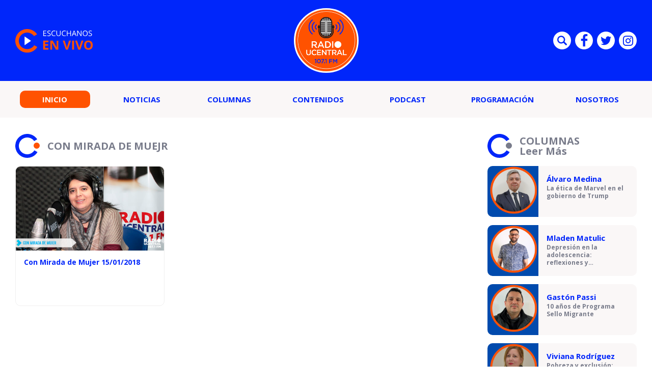

--- FILE ---
content_type: text/html; charset=UTF-8
request_url: https://radio.ucentral.cl/etiqueta/con-mirada-de-muejr/
body_size: 8789
content:

<!doctype html>
<html lang="es">
  <head>
    <meta charset="UTF-8">
    <title>con mirada de muejr archivos - Radio UCentral - 107.1FM Radio UCentral - 107.1FM</title>
    <meta http-equiv="x-ua-compatible" content="ie=edge">
    <meta name="viewport" content="width=device-width, initial-scale=1">
    <link rel="pingback" href="https://radio.ucentral.cl/xmlrpc.php">
    
                                  
              <meta property="og:type" content="website">
              <meta property="og:site_name" content="Radio UCentral &#8211; 107.1FM">
              <meta property="og:url" content="https://radio.ucentral.cl/podcast/con-mirada-de-mujer/con-mirada-de-mujer-15-01-2018/">
              <meta property="og:locale" content="es_LA">
              <meta property="og:title" content="Con Mirada de Mujer 15/01/2018">
              <meta property="og:image" content="https://radio.ucentral.cl/wp-content/uploads/2018/04/Con-Mirada-de-Mujer_830x450-450x235.png">
              <meta property="og:description" content="">

              <meta name="twitter:card" content="summary">
              <meta name="twitter:url" content="https://radio.ucentral.cl/podcast/con-mirada-de-mujer/con-mirada-de-mujer-15-01-2018/">
              <meta name="twitter:title" content="Con Mirada de Mujer 15/01/2018">
              <meta name="twitter:description" content="">
              <meta name="twitter:image" content="https://radio.ucentral.cl/wp-content/uploads/2018/04/Con-Mirada-de-Mujer_830x450-450x235.png">
                          
    <meta name='robots' content='index, follow, max-image-preview:large, max-snippet:-1, max-video-preview:-1' />
	<style>img:is([sizes="auto" i], [sizes^="auto," i]) { contain-intrinsic-size: 3000px 1500px }</style>
	
	<!-- This site is optimized with the Yoast SEO plugin v25.2 - https://yoast.com/wordpress/plugins/seo/ -->
	<link rel="canonical" href="https://radio.ucentral.cl/etiqueta/con-mirada-de-muejr/" />
	<meta property="og:locale" content="es_ES" />
	<meta property="og:type" content="article" />
	<meta property="og:title" content="con mirada de muejr archivos - Radio UCentral - 107.1FM" />
	<meta property="og:url" content="https://radio.ucentral.cl/etiqueta/con-mirada-de-muejr/" />
	<meta property="og:site_name" content="Radio UCentral - 107.1FM" />
	<meta name="twitter:card" content="summary_large_image" />
	<script type="application/ld+json" class="yoast-schema-graph">{"@context":"https://schema.org","@graph":[{"@type":"CollectionPage","@id":"https://radio.ucentral.cl/etiqueta/con-mirada-de-muejr/","url":"https://radio.ucentral.cl/etiqueta/con-mirada-de-muejr/","name":"con mirada de muejr archivos - Radio UCentral - 107.1FM","isPartOf":{"@id":"https://radio.ucentral.cl/#website"},"primaryImageOfPage":{"@id":"https://radio.ucentral.cl/etiqueta/con-mirada-de-muejr/#primaryimage"},"image":{"@id":"https://radio.ucentral.cl/etiqueta/con-mirada-de-muejr/#primaryimage"},"thumbnailUrl":"https://radio.ucentral.cl/wp-content/uploads/2018/04/Con-Mirada-de-Mujer_830x450.png","breadcrumb":{"@id":"https://radio.ucentral.cl/etiqueta/con-mirada-de-muejr/#breadcrumb"},"inLanguage":"es"},{"@type":"ImageObject","inLanguage":"es","@id":"https://radio.ucentral.cl/etiqueta/con-mirada-de-muejr/#primaryimage","url":"https://radio.ucentral.cl/wp-content/uploads/2018/04/Con-Mirada-de-Mujer_830x450.png","contentUrl":"https://radio.ucentral.cl/wp-content/uploads/2018/04/Con-Mirada-de-Mujer_830x450.png","width":830,"height":450},{"@type":"BreadcrumbList","@id":"https://radio.ucentral.cl/etiqueta/con-mirada-de-muejr/#breadcrumb","itemListElement":[{"@type":"ListItem","position":1,"name":"Portada","item":"https://radio.ucentral.cl/"},{"@type":"ListItem","position":2,"name":"con mirada de muejr"}]},{"@type":"WebSite","@id":"https://radio.ucentral.cl/#website","url":"https://radio.ucentral.cl/","name":"Radio UCentral - 107.1FM","description":"En el corazón de Santiago","potentialAction":[{"@type":"SearchAction","target":{"@type":"EntryPoint","urlTemplate":"https://radio.ucentral.cl/?s={search_term_string}"},"query-input":{"@type":"PropertyValueSpecification","valueRequired":true,"valueName":"search_term_string"}}],"inLanguage":"es"}]}</script>
	<!-- / Yoast SEO plugin. -->


<link rel="alternate" type="application/rss+xml" title="Radio UCentral - 107.1FM &raquo; Feed" href="https://radio.ucentral.cl/feed/" />
<link rel="alternate" type="application/rss+xml" title="Radio UCentral - 107.1FM &raquo; Etiqueta con mirada de muejr del feed" href="https://radio.ucentral.cl/etiqueta/con-mirada-de-muejr/feed/" />
<script type="text/javascript">
/* <![CDATA[ */
window._wpemojiSettings = {"baseUrl":"https:\/\/s.w.org\/images\/core\/emoji\/16.0.1\/72x72\/","ext":".png","svgUrl":"https:\/\/s.w.org\/images\/core\/emoji\/16.0.1\/svg\/","svgExt":".svg","source":{"concatemoji":"https:\/\/radio.ucentral.cl\/wp-includes\/js\/wp-emoji-release.min.js?ver=6.8.3"}};
/*! This file is auto-generated */
!function(s,n){var o,i,e;function c(e){try{var t={supportTests:e,timestamp:(new Date).valueOf()};sessionStorage.setItem(o,JSON.stringify(t))}catch(e){}}function p(e,t,n){e.clearRect(0,0,e.canvas.width,e.canvas.height),e.fillText(t,0,0);var t=new Uint32Array(e.getImageData(0,0,e.canvas.width,e.canvas.height).data),a=(e.clearRect(0,0,e.canvas.width,e.canvas.height),e.fillText(n,0,0),new Uint32Array(e.getImageData(0,0,e.canvas.width,e.canvas.height).data));return t.every(function(e,t){return e===a[t]})}function u(e,t){e.clearRect(0,0,e.canvas.width,e.canvas.height),e.fillText(t,0,0);for(var n=e.getImageData(16,16,1,1),a=0;a<n.data.length;a++)if(0!==n.data[a])return!1;return!0}function f(e,t,n,a){switch(t){case"flag":return n(e,"\ud83c\udff3\ufe0f\u200d\u26a7\ufe0f","\ud83c\udff3\ufe0f\u200b\u26a7\ufe0f")?!1:!n(e,"\ud83c\udde8\ud83c\uddf6","\ud83c\udde8\u200b\ud83c\uddf6")&&!n(e,"\ud83c\udff4\udb40\udc67\udb40\udc62\udb40\udc65\udb40\udc6e\udb40\udc67\udb40\udc7f","\ud83c\udff4\u200b\udb40\udc67\u200b\udb40\udc62\u200b\udb40\udc65\u200b\udb40\udc6e\u200b\udb40\udc67\u200b\udb40\udc7f");case"emoji":return!a(e,"\ud83e\udedf")}return!1}function g(e,t,n,a){var r="undefined"!=typeof WorkerGlobalScope&&self instanceof WorkerGlobalScope?new OffscreenCanvas(300,150):s.createElement("canvas"),o=r.getContext("2d",{willReadFrequently:!0}),i=(o.textBaseline="top",o.font="600 32px Arial",{});return e.forEach(function(e){i[e]=t(o,e,n,a)}),i}function t(e){var t=s.createElement("script");t.src=e,t.defer=!0,s.head.appendChild(t)}"undefined"!=typeof Promise&&(o="wpEmojiSettingsSupports",i=["flag","emoji"],n.supports={everything:!0,everythingExceptFlag:!0},e=new Promise(function(e){s.addEventListener("DOMContentLoaded",e,{once:!0})}),new Promise(function(t){var n=function(){try{var e=JSON.parse(sessionStorage.getItem(o));if("object"==typeof e&&"number"==typeof e.timestamp&&(new Date).valueOf()<e.timestamp+604800&&"object"==typeof e.supportTests)return e.supportTests}catch(e){}return null}();if(!n){if("undefined"!=typeof Worker&&"undefined"!=typeof OffscreenCanvas&&"undefined"!=typeof URL&&URL.createObjectURL&&"undefined"!=typeof Blob)try{var e="postMessage("+g.toString()+"("+[JSON.stringify(i),f.toString(),p.toString(),u.toString()].join(",")+"));",a=new Blob([e],{type:"text/javascript"}),r=new Worker(URL.createObjectURL(a),{name:"wpTestEmojiSupports"});return void(r.onmessage=function(e){c(n=e.data),r.terminate(),t(n)})}catch(e){}c(n=g(i,f,p,u))}t(n)}).then(function(e){for(var t in e)n.supports[t]=e[t],n.supports.everything=n.supports.everything&&n.supports[t],"flag"!==t&&(n.supports.everythingExceptFlag=n.supports.everythingExceptFlag&&n.supports[t]);n.supports.everythingExceptFlag=n.supports.everythingExceptFlag&&!n.supports.flag,n.DOMReady=!1,n.readyCallback=function(){n.DOMReady=!0}}).then(function(){return e}).then(function(){var e;n.supports.everything||(n.readyCallback(),(e=n.source||{}).concatemoji?t(e.concatemoji):e.wpemoji&&e.twemoji&&(t(e.twemoji),t(e.wpemoji)))}))}((window,document),window._wpemojiSettings);
/* ]]> */
</script>
<style id='wp-emoji-styles-inline-css' type='text/css'>

	img.wp-smiley, img.emoji {
		display: inline !important;
		border: none !important;
		box-shadow: none !important;
		height: 1em !important;
		width: 1em !important;
		margin: 0 0.07em !important;
		vertical-align: -0.1em !important;
		background: none !important;
		padding: 0 !important;
	}
</style>
<link rel='stylesheet' id='wp-block-library-css' href='https://radio.ucentral.cl/wp-includes/css/dist/block-library/style.min.css?ver=6.8.3' type='text/css' media='all' />
<style id='classic-theme-styles-inline-css' type='text/css'>
/*! This file is auto-generated */
.wp-block-button__link{color:#fff;background-color:#32373c;border-radius:9999px;box-shadow:none;text-decoration:none;padding:calc(.667em + 2px) calc(1.333em + 2px);font-size:1.125em}.wp-block-file__button{background:#32373c;color:#fff;text-decoration:none}
</style>
<style id='global-styles-inline-css' type='text/css'>
:root{--wp--preset--aspect-ratio--square: 1;--wp--preset--aspect-ratio--4-3: 4/3;--wp--preset--aspect-ratio--3-4: 3/4;--wp--preset--aspect-ratio--3-2: 3/2;--wp--preset--aspect-ratio--2-3: 2/3;--wp--preset--aspect-ratio--16-9: 16/9;--wp--preset--aspect-ratio--9-16: 9/16;--wp--preset--color--black: #000000;--wp--preset--color--cyan-bluish-gray: #abb8c3;--wp--preset--color--white: #ffffff;--wp--preset--color--pale-pink: #f78da7;--wp--preset--color--vivid-red: #cf2e2e;--wp--preset--color--luminous-vivid-orange: #ff6900;--wp--preset--color--luminous-vivid-amber: #fcb900;--wp--preset--color--light-green-cyan: #7bdcb5;--wp--preset--color--vivid-green-cyan: #00d084;--wp--preset--color--pale-cyan-blue: #8ed1fc;--wp--preset--color--vivid-cyan-blue: #0693e3;--wp--preset--color--vivid-purple: #9b51e0;--wp--preset--gradient--vivid-cyan-blue-to-vivid-purple: linear-gradient(135deg,rgba(6,147,227,1) 0%,rgb(155,81,224) 100%);--wp--preset--gradient--light-green-cyan-to-vivid-green-cyan: linear-gradient(135deg,rgb(122,220,180) 0%,rgb(0,208,130) 100%);--wp--preset--gradient--luminous-vivid-amber-to-luminous-vivid-orange: linear-gradient(135deg,rgba(252,185,0,1) 0%,rgba(255,105,0,1) 100%);--wp--preset--gradient--luminous-vivid-orange-to-vivid-red: linear-gradient(135deg,rgba(255,105,0,1) 0%,rgb(207,46,46) 100%);--wp--preset--gradient--very-light-gray-to-cyan-bluish-gray: linear-gradient(135deg,rgb(238,238,238) 0%,rgb(169,184,195) 100%);--wp--preset--gradient--cool-to-warm-spectrum: linear-gradient(135deg,rgb(74,234,220) 0%,rgb(151,120,209) 20%,rgb(207,42,186) 40%,rgb(238,44,130) 60%,rgb(251,105,98) 80%,rgb(254,248,76) 100%);--wp--preset--gradient--blush-light-purple: linear-gradient(135deg,rgb(255,206,236) 0%,rgb(152,150,240) 100%);--wp--preset--gradient--blush-bordeaux: linear-gradient(135deg,rgb(254,205,165) 0%,rgb(254,45,45) 50%,rgb(107,0,62) 100%);--wp--preset--gradient--luminous-dusk: linear-gradient(135deg,rgb(255,203,112) 0%,rgb(199,81,192) 50%,rgb(65,88,208) 100%);--wp--preset--gradient--pale-ocean: linear-gradient(135deg,rgb(255,245,203) 0%,rgb(182,227,212) 50%,rgb(51,167,181) 100%);--wp--preset--gradient--electric-grass: linear-gradient(135deg,rgb(202,248,128) 0%,rgb(113,206,126) 100%);--wp--preset--gradient--midnight: linear-gradient(135deg,rgb(2,3,129) 0%,rgb(40,116,252) 100%);--wp--preset--font-size--small: 13px;--wp--preset--font-size--medium: 20px;--wp--preset--font-size--large: 36px;--wp--preset--font-size--x-large: 42px;--wp--preset--spacing--20: 0.44rem;--wp--preset--spacing--30: 0.67rem;--wp--preset--spacing--40: 1rem;--wp--preset--spacing--50: 1.5rem;--wp--preset--spacing--60: 2.25rem;--wp--preset--spacing--70: 3.38rem;--wp--preset--spacing--80: 5.06rem;--wp--preset--shadow--natural: 6px 6px 9px rgba(0, 0, 0, 0.2);--wp--preset--shadow--deep: 12px 12px 50px rgba(0, 0, 0, 0.4);--wp--preset--shadow--sharp: 6px 6px 0px rgba(0, 0, 0, 0.2);--wp--preset--shadow--outlined: 6px 6px 0px -3px rgba(255, 255, 255, 1), 6px 6px rgba(0, 0, 0, 1);--wp--preset--shadow--crisp: 6px 6px 0px rgba(0, 0, 0, 1);}:where(.is-layout-flex){gap: 0.5em;}:where(.is-layout-grid){gap: 0.5em;}body .is-layout-flex{display: flex;}.is-layout-flex{flex-wrap: wrap;align-items: center;}.is-layout-flex > :is(*, div){margin: 0;}body .is-layout-grid{display: grid;}.is-layout-grid > :is(*, div){margin: 0;}:where(.wp-block-columns.is-layout-flex){gap: 2em;}:where(.wp-block-columns.is-layout-grid){gap: 2em;}:where(.wp-block-post-template.is-layout-flex){gap: 1.25em;}:where(.wp-block-post-template.is-layout-grid){gap: 1.25em;}.has-black-color{color: var(--wp--preset--color--black) !important;}.has-cyan-bluish-gray-color{color: var(--wp--preset--color--cyan-bluish-gray) !important;}.has-white-color{color: var(--wp--preset--color--white) !important;}.has-pale-pink-color{color: var(--wp--preset--color--pale-pink) !important;}.has-vivid-red-color{color: var(--wp--preset--color--vivid-red) !important;}.has-luminous-vivid-orange-color{color: var(--wp--preset--color--luminous-vivid-orange) !important;}.has-luminous-vivid-amber-color{color: var(--wp--preset--color--luminous-vivid-amber) !important;}.has-light-green-cyan-color{color: var(--wp--preset--color--light-green-cyan) !important;}.has-vivid-green-cyan-color{color: var(--wp--preset--color--vivid-green-cyan) !important;}.has-pale-cyan-blue-color{color: var(--wp--preset--color--pale-cyan-blue) !important;}.has-vivid-cyan-blue-color{color: var(--wp--preset--color--vivid-cyan-blue) !important;}.has-vivid-purple-color{color: var(--wp--preset--color--vivid-purple) !important;}.has-black-background-color{background-color: var(--wp--preset--color--black) !important;}.has-cyan-bluish-gray-background-color{background-color: var(--wp--preset--color--cyan-bluish-gray) !important;}.has-white-background-color{background-color: var(--wp--preset--color--white) !important;}.has-pale-pink-background-color{background-color: var(--wp--preset--color--pale-pink) !important;}.has-vivid-red-background-color{background-color: var(--wp--preset--color--vivid-red) !important;}.has-luminous-vivid-orange-background-color{background-color: var(--wp--preset--color--luminous-vivid-orange) !important;}.has-luminous-vivid-amber-background-color{background-color: var(--wp--preset--color--luminous-vivid-amber) !important;}.has-light-green-cyan-background-color{background-color: var(--wp--preset--color--light-green-cyan) !important;}.has-vivid-green-cyan-background-color{background-color: var(--wp--preset--color--vivid-green-cyan) !important;}.has-pale-cyan-blue-background-color{background-color: var(--wp--preset--color--pale-cyan-blue) !important;}.has-vivid-cyan-blue-background-color{background-color: var(--wp--preset--color--vivid-cyan-blue) !important;}.has-vivid-purple-background-color{background-color: var(--wp--preset--color--vivid-purple) !important;}.has-black-border-color{border-color: var(--wp--preset--color--black) !important;}.has-cyan-bluish-gray-border-color{border-color: var(--wp--preset--color--cyan-bluish-gray) !important;}.has-white-border-color{border-color: var(--wp--preset--color--white) !important;}.has-pale-pink-border-color{border-color: var(--wp--preset--color--pale-pink) !important;}.has-vivid-red-border-color{border-color: var(--wp--preset--color--vivid-red) !important;}.has-luminous-vivid-orange-border-color{border-color: var(--wp--preset--color--luminous-vivid-orange) !important;}.has-luminous-vivid-amber-border-color{border-color: var(--wp--preset--color--luminous-vivid-amber) !important;}.has-light-green-cyan-border-color{border-color: var(--wp--preset--color--light-green-cyan) !important;}.has-vivid-green-cyan-border-color{border-color: var(--wp--preset--color--vivid-green-cyan) !important;}.has-pale-cyan-blue-border-color{border-color: var(--wp--preset--color--pale-cyan-blue) !important;}.has-vivid-cyan-blue-border-color{border-color: var(--wp--preset--color--vivid-cyan-blue) !important;}.has-vivid-purple-border-color{border-color: var(--wp--preset--color--vivid-purple) !important;}.has-vivid-cyan-blue-to-vivid-purple-gradient-background{background: var(--wp--preset--gradient--vivid-cyan-blue-to-vivid-purple) !important;}.has-light-green-cyan-to-vivid-green-cyan-gradient-background{background: var(--wp--preset--gradient--light-green-cyan-to-vivid-green-cyan) !important;}.has-luminous-vivid-amber-to-luminous-vivid-orange-gradient-background{background: var(--wp--preset--gradient--luminous-vivid-amber-to-luminous-vivid-orange) !important;}.has-luminous-vivid-orange-to-vivid-red-gradient-background{background: var(--wp--preset--gradient--luminous-vivid-orange-to-vivid-red) !important;}.has-very-light-gray-to-cyan-bluish-gray-gradient-background{background: var(--wp--preset--gradient--very-light-gray-to-cyan-bluish-gray) !important;}.has-cool-to-warm-spectrum-gradient-background{background: var(--wp--preset--gradient--cool-to-warm-spectrum) !important;}.has-blush-light-purple-gradient-background{background: var(--wp--preset--gradient--blush-light-purple) !important;}.has-blush-bordeaux-gradient-background{background: var(--wp--preset--gradient--blush-bordeaux) !important;}.has-luminous-dusk-gradient-background{background: var(--wp--preset--gradient--luminous-dusk) !important;}.has-pale-ocean-gradient-background{background: var(--wp--preset--gradient--pale-ocean) !important;}.has-electric-grass-gradient-background{background: var(--wp--preset--gradient--electric-grass) !important;}.has-midnight-gradient-background{background: var(--wp--preset--gradient--midnight) !important;}.has-small-font-size{font-size: var(--wp--preset--font-size--small) !important;}.has-medium-font-size{font-size: var(--wp--preset--font-size--medium) !important;}.has-large-font-size{font-size: var(--wp--preset--font-size--large) !important;}.has-x-large-font-size{font-size: var(--wp--preset--font-size--x-large) !important;}
:where(.wp-block-post-template.is-layout-flex){gap: 1.25em;}:where(.wp-block-post-template.is-layout-grid){gap: 1.25em;}
:where(.wp-block-columns.is-layout-flex){gap: 2em;}:where(.wp-block-columns.is-layout-grid){gap: 2em;}
:root :where(.wp-block-pullquote){font-size: 1.5em;line-height: 1.6;}
</style>
<link rel='stylesheet' id='wp-pagenavi-css' href='https://radio.ucentral.cl/wp-content/plugins/wp-pagenavi/pagenavi-css.css?ver=2.70' type='text/css' media='all' />
<link rel="https://api.w.org/" href="https://radio.ucentral.cl/wp-json/" /><link rel="alternate" title="JSON" type="application/json" href="https://radio.ucentral.cl/wp-json/wp/v2/tags/81" /><link rel="EditURI" type="application/rsd+xml" title="RSD" href="https://radio.ucentral.cl/xmlrpc.php?rsd" />
<meta name="generator" content="WordPress 6.8.3" />
<!-- No hay ninguna versión amphtml disponible para esta URL. --><link rel="icon" href="https://radio.ucentral.cl/wp-content/uploads/2025/12/cropped-Diseno-sin-titulo-1-32x32.png" sizes="32x32" />
<link rel="icon" href="https://radio.ucentral.cl/wp-content/uploads/2025/12/cropped-Diseno-sin-titulo-1-192x192.png" sizes="192x192" />
<link rel="apple-touch-icon" href="https://radio.ucentral.cl/wp-content/uploads/2025/12/cropped-Diseno-sin-titulo-1-180x180.png" />
<meta name="msapplication-TileImage" content="https://radio.ucentral.cl/wp-content/uploads/2025/12/cropped-Diseno-sin-titulo-1-270x270.png" />


    <link rel="shortcut icon" href="https://radio.ucentral.cl/wp-content/themes/radio-ucentral-2021/favicon.png" type="image/x-icon">
    <link rel="preconnect" href="https://fonts.gstatic.com">
    <link rel="stylesheet" href="https://fonts.googleapis.com/css2?family=Open+Sans:ital,wght@0,300;0,400;0,700;1,300;1,400;1,700&display=swap">
    <link rel="stylesheet" href="https://cdnjs.cloudflare.com/ajax/libs/OwlCarousel2/2.3.4/assets/owl.carousel.css">
    <link rel="stylesheet" href="https://radio.ucentral.cl/wp-content/themes/radio-ucentral-2021/includes/css/main.min.css?v=0.0.0.02">
    <link rel="stylesheet" href="https://radio.ucentral.cl/wp-content/themes/radio-ucentral-2021/includes/css/custom.css?v=0.0.0.02">
    <meta name="theme-color" content="">
  </head>
  <body class="archive tag tag-con-mirada-de-muejr tag-81 wp-theme-radio-ucentral-2021">
    <div id="fb-root"></div>
    <script async defer crossorigin="anonymous" src="https://connect.facebook.net/es_ES/sdk.js#xfbml=1&version=v9.0" nonce="muDCwfzj"></script>

    <!-- ._main-menu -->
    <div class="_main-menu u-hide-in-tablet u-hide-in-desktop">
      <div class="_main-menu__overlay"></div>

      <div class="_main-menu__wrapper">
        <button class="_main-menu__close uc-icon-close js-hide-mobile-menu"></button>

        <ul class="_main-menu__list">
                                    <li class="_main-menu__item">
                                                    <span class="_main-menu__content">
                    <a href="http://radio.ucentral.cl/" class="_main-menu__permalink is-current">Inicio</a>
                  </span>
                              </li>
                          <li class="_main-menu__item">
                                                    <span class="_main-menu__content">
                    <a href="https://radio.ucentral.cl/categoria/noticias/" class="_main-menu__permalink ">Noticias</a>
                  </span>
                              </li>
                          <li class="_main-menu__item">
                                                    <span class="_main-menu__content">
                    <a href="https://radio.ucentral.cl/categoria/columnas/" class="_main-menu__permalink ">Columnas</a>
                  </span>
                              </li>
                          <li class="_main-menu__item">
                                                    <span class="_main-menu__content">
                    <a href="https://radio.ucentral.cl/categoria/contenidos/" class="_main-menu__permalink ">Contenidos</a>
                  </span>
                              </li>
                          <li class="_main-menu__item">
                                                    <span class="_main-menu__content">
                    <a href="https://radio.ucentral.cl/categoria/podcast/" class="_main-menu__permalink ">Podcast</a>
                  </span>
                              </li>
                          <li class="_main-menu__item">
                                                    <span class="_main-menu__content">
                    <a href="https://radio.ucentral.cl/programas-2/programacion/" class="_main-menu__permalink ">Programación</a>
                  </span>
                              </li>
                          <li class="_main-menu__item">
                                  <span class="_main-menu__content">
                    <a href="https://radio.ucentral.cl/nosotros/" class="_main-menu__permalink">Nosotros</a>
                  </span>
                  <ul class="_main-menu__submenu _main-menu-submenu">
                                          <li class="_main-menu-submenu__item">
                        <a href="https://radio.ucentral.cl/contacto/" class="_main-menu-submenu__permalink">Contacto</a>
                      </li>
                                      </ul>
                              </li>
                              </ul>

        <div class="_main-menu__socials social-list social-list--blue u-mobile-margin-top-35">
                      <a href="https://www.facebook.com/RadioUCentralCL/" target="_blank" class="social-list__item">
              <i class="social-list__icon uc-icon-facebook" aria-hidden="true"></i>
            </a>
          
                      <a href="https://twitter.com/RadioUCentralCL/" target="_blank" class="social-list__item">
              <i class="social-list__icon uc-icon-twitter" aria-hidden="true"></i>
            </a>
          
          
        </div>
      </div>
    </div><!-- /._main-menu -->

    <!-- .main-header -->
    <header class="main-header">
      <div class="main-header__wrapper">
        <div class="main-header__container container">
          <div class="main-header__item main-header__item--start">
            <a href="#" class="main-header-listen" data-popup="" data-url="https://radio.ucentral.cl/en-vivo/">
              <img src="https://radio.ucentral.cl/wp-content/themes/radio-ucentral-2021/includes/img/escuchanos-en-vivo.svg" alt="ESCUCHANOS EN VIVO" class="main-header-listen__image" width="154">
            </a>
          </div>

          <div class="main-header__item main-header__item--middle">
            <a href="https://radio.ucentral.cl" class="main-header-logo">
              <img src="https://radio.ucentral.cl/wp-content/themes/radio-ucentral-2021/includes/img/logo.svg" alt="RADIO UCENTRAL 107.1 FM" class="main-header-logo__image" width="127">
            </a>
          </div>

          <div class="main-header__item main-header__item--end social-list social-list--header u-hide-in-mobile">
            <form class="social-list__item main-search" action="https://radio.ucentral.cl">
              <input type="text" name="s" id="s2" class="main-search__text" placeholder="Búsqueda">
              <button type="submit" class="main-search__submit">Enviar</button>
              <i class="social-list__icon uc-icon-search main-search__button js-toggle-main-search" aria-hidden="true"></i>
            </form>

                          <a href="https://www.facebook.com/RadioUCentralCL/" target="_blank" class="social-list__item">
                <i class="social-list__icon uc-icon-facebook" aria-hidden="true"></i>
              </a>
                                      <a href="https://twitter.com/RadioUCentralCL/" target="_blank" class="social-list__item">
                <i class="social-list__icon uc-icon-twitter" aria-hidden="true"></i>
              </a>
                                                  <a href="https://www.instagram.com/radioucentral/" target="_blank" class="social-list__item">
                <i class="social-list__icon uc-icon-instagram" aria-hidden="true"></i>
              </a>
                      </div>
        </div>
      </div>

      <nav class="main-header-nav u-hide-in-mobile">
        <div class="main-header-nav__container container">
          <ul class="main-menu">
                                                                                    <li class="main-menu__item">
                      <a href="http://radio.ucentral.cl/" class="main-menu__permalink is-current">Inicio</a>
                    </li>
                                                                                          <li class="main-menu__item">
                      <a href="https://radio.ucentral.cl/categoria/noticias/" class="main-menu__permalink ">Noticias</a>
                    </li>
                                                                                          <li class="main-menu__item">
                      <a href="https://radio.ucentral.cl/categoria/columnas/" class="main-menu__permalink ">Columnas</a>
                    </li>
                                                                                          <li class="main-menu__item">
                      <a href="https://radio.ucentral.cl/categoria/contenidos/" class="main-menu__permalink ">Contenidos</a>
                    </li>
                                                                                          <li class="main-menu__item">
                      <a href="https://radio.ucentral.cl/categoria/podcast/" class="main-menu__permalink ">Podcast</a>
                    </li>
                                                                                          <li class="main-menu__item">
                      <a href="https://radio.ucentral.cl/programas-2/programacion/" class="main-menu__permalink ">Programación</a>
                    </li>
                                                                      <li class="main-menu__item has-submenu">
                      <a href="https://radio.ucentral.cl/nosotros/" class="main-menu__permalink">Nosotros</a>
                      <ul class="main-menu__submenu main-menu-submenu" style="z-index: 100;">
                                                  <li class="main-menu-submenu__item">
                            <a href="https://radio.ucentral.cl/contacto/" class="main-menu-submenu__permalink">Contacto</a>
                          </li>
                                              </ul>
                    </li>
                                                      </ul>
        </div>
      </nav>

      <nav class="_main-header-nav u-hide-in-desktop u-hide-in-tablet">
        <button class="_main-header-nav__button js-show-mobile-menu uc-icon-bars"></button>

        <a href="#" class="_main-header-nav__icon u-color-secondary uc-icon-live" aria-hidden="true" data-popup="" data-url="https://radio.ucentral.cl/en-vivo/"></a>

        <div class="_main-header-nav__socials social-list social-list--blue _main-header-search">
          <span class="social-list__item _main-header-search__item js-hide-main-header-search">
            <i class="social-list__icon uc-icon-search" aria-hidden="true"></i>
          </span>

          <form action="https://radio.ucentral.cl" class="_main-header-search__form">
            <input type="text" name="s" id="s" placeholder="BÚSQUEDA" class="_main-header-search__text">
          </form>

          <button class="_main-header-search__button uc-icon-close js-hide-main-header-search"></button>
        </div>
      </nav>
    </header><!-- /.main-header -->
<!-- .main -->
<main class="main">
    <div class="main__container container _row">
        <article class="_col-md-8 _col-lg-9">
            <!-- #contenidos -->
            <section id="contenidos" class="main-section u-desktop-margin-bottom-30">
                <header class="main-section__header u-desktop-margin-bottom-15">
                    <strong class="the-title u-color-gray">
                        <svg class="the-title__icon the-title__icon--svg u-color-blue">
                            <use xlink:href="https://radio.ucentral.cl/wp-content/themes/radio-ucentral-2021/includes/img/c-orange.svg#Grupo_3096"></use>
                        </svg>

                        <span class="the-title__mark">con mirada de muejr</span>
                    </strong>
                </header>

                
                    <div class="main-section__body _row">
                        
                            
                            <figure class="main-card main-card--blue u-border-radius _col-sm-6 _col-md-4">
                                <a href="https://radio.ucentral.cl/podcast/con-mirada-de-mujer/con-mirada-de-mujer-15-01-2018/" class="main-card__permalink">
                                    <span class="main-card__media">
                                        <img src="https://radio.ucentral.cl/wp-content/uploads/2018/04/Con-Mirada-de-Mujer_830x450.png" alt="Con Mirada de Mujer 15/01/2018" class="main-card__image">
                                    </span>

                                    <figcaption class="main-card__caption">
                                        <h2 class="main-card__title">
                                            Con Mirada de Mujer 15/01/2018                                        </h2>
                                    </figcaption>
                                </a>
                            </figure>
                                                                    </div>

                                                </section>
            <!-- /#contenidos -->
        </article>

        <aside class="_col-md-4 _col-lg-3">

                <!-- .aside-box -->
    <div class="aside-box u-desktop-margin-bottom-45">
        <div class="aside-box__header u-desktop-margin-bottom-15">
            <strong class="the-title u-color-gray">
                <svg class="the-title__icon the-title__icon--svg u-color-blue">
                    <use xlink:href="https://radio.ucentral.cl/wp-content/themes/radio-ucentral-2021/includes/img/c-gray.svg#Grupo_3096"></use>
                </svg>

                <span class="the-title__mark the-title__mark--multiline">
                    COLUMNAS<br>
                    <span>Leer Más</span>
                </span>
            </strong>
        </div>

        <div class="aside-box__body">
            
                
                <figure class="aside-box__item lateral-card lateral-card--bg">
                    <a href="https://radio.ucentral.cl/columnas/la-etica-de-marvel-en-el-gobierno-de-trump/" class="lateral-card__permalink">
                        <span class="lateral-card__media">
                            <img src="https://radio.ucentral.cl/wp-content/uploads/2025/12/ALVARO-MEDINA-150x150.png" alt="La ética de Marvel en el gobierno de Trump" class="lateral-card__image">
                        </span>

                        <figcaption class="lateral-card__caption">

                            <h2 class="lateral-card__title">
                                Álvaro Medina                            </h2>

                            <p class="lateral-card__excerpt">
                                La ética de Marvel en el gobierno de Trump                            </p>
                        </figcaption>
                    </a>
                </figure>
            
                
                <figure class="aside-box__item lateral-card lateral-card--bg">
                    <a href="https://radio.ucentral.cl/columnas/depresion-en-la-adolescencia-reflexiones-y-recomendaciones/" class="lateral-card__permalink">
                        <span class="lateral-card__media">
                            <img src="https://radio.ucentral.cl/wp-content/uploads/2026/01/MLADEN-MATULIC-150x150.png" alt="Depresión en la adolescencia: reflexiones y recomendaciones" class="lateral-card__image">
                        </span>

                        <figcaption class="lateral-card__caption">

                            <h2 class="lateral-card__title">
                                Mladen Matulic                            </h2>

                            <p class="lateral-card__excerpt">
                                Depresión en la adolescencia: reflexiones y recomendaciones                            </p>
                        </figcaption>
                    </a>
                </figure>
            
                
                <figure class="aside-box__item lateral-card lateral-card--bg">
                    <a href="https://radio.ucentral.cl/columnas/10-anos-de-programa-sello-migrante/" class="lateral-card__permalink">
                        <span class="lateral-card__media">
                            <img src="https://radio.ucentral.cl/wp-content/uploads/2026/01/GASTON-PASSI-150x150.png" alt="10 años de Programa Sello Migrante" class="lateral-card__image">
                        </span>

                        <figcaption class="lateral-card__caption">

                            <h2 class="lateral-card__title">
                                Gastón Passi                            </h2>

                            <p class="lateral-card__excerpt">
                                10 años de Programa Sello Migrante                            </p>
                        </figcaption>
                    </a>
                </figure>
            
                
                <figure class="aside-box__item lateral-card lateral-card--bg">
                    <a href="https://radio.ucentral.cl/columnas/pobreza-y-exclusion-cuando-la-ocupacion-se-convierte-en-privilegio/" class="lateral-card__permalink">
                        <span class="lateral-card__media">
                            <img src="https://radio.ucentral.cl/wp-content/uploads/2026/01/VIVIANA-RODRIGUEZ-150x150.png" alt="Pobreza y exclusión: cuando la ocupación se convierte en privilegio" class="lateral-card__image">
                        </span>

                        <figcaption class="lateral-card__caption">

                            <h2 class="lateral-card__title">
                                Viviana Rodríguez                            </h2>

                            <p class="lateral-card__excerpt">
                                Pobreza y exclusión: cuando la ocupación se convierte en privilegio                            </p>
                        </figcaption>
                    </a>
                </figure>
                                </div>

                    <div class="aside-box__footer">
                <a href="https://radio.ucentral.cl/categoria/columnas/" class="the-button the-button--primary u-uppercase">
                    Ver todo
                </a>
            </div>
        
    </div>
    <!-- /.aside-box -->

            
<!-- .device-box -->
<a href="https://itunes.apple.com/us/app/radio-ucentral/id1377339925?mt=8&ign-mpt=uo%3D4" target="_blank" class="device-box device-box--secondary u-desktop-margin-bottom-20">
    <strong class="device-box__title">
        Descarga<br>
        <small class="device-box__subtitle">La aplicación móvil</small>
    </strong>

    <div class="device-box__name">Iphone</div>

    <i class="uc-icon-ios-phone device-box__icon" aria-hidden="true"></i>
</a><!-- /.device-box -->

<!-- .device-box -->
<a href="https://play.google.com/store/apps/details?id=cl.digitalproserver.ucentral" target="_blank" class="device-box device-box--primary u-desktop-margin-bottom-20">
    <strong class="device-box__title">
        Descarga<br>
        <small class="device-box__subtitle">La aplicación móvil</small>
    </strong>

    <div class="device-box__name">Android</div>

    <i class="uc-icon-android-phone device-box__icon" aria-hidden="true"></i>
</a>
<!-- /.device-box -->


    <div class="u-desktop-margin-top-30 u-overflow-hidden">
       <div class="fb-page" data-href="https://www.facebook.com/RadioUCentralCL/" data-tabs="timeline" data-small-header="false" data-adapt-container-width="true" data-hide-cover="false" data-show-facepile="true"></div>    </div>

        </aside>
    </div>
</main>
<!-- /.main -->

    
    <!-- .main-footer -->
    <footer class="main-footer">
      <div class="main-footer__container container _row">
        <div class="main-footer__item _col-md-3">
          <a href="#" class="main-footer-logo">
            <img src="https://radio.ucentral.cl/wp-content/themes/radio-ucentral-2021/includes/img/logo.svg" alt="RADIO UCENTRAL 107.1 FM" class="main-footer-logo__image" width="127">
          </a>
        </div>

        <div class="main-footer__item _col-md-3">
          <strong class="main-footer__title">Contacto</strong>

          <address class="main-footer__address main-footer-address">
                          <div class="main-footer-address__item">
                <i class="main-footer-address__icon uc-icon-email" aria-hidden="true"></i>
                <a href="mailto:radio@ucentral.cl" class="main-footer-address__text">radio@ucentral.cl</a>
              </div>
                                      <div class="main-footer-address__item">
                <i class="main-footer-address__icon uc-icon-telephone" aria-hidden="true"></i>
                <a href="tel:+56225826231" class="main-footer-address__text">+56225826231</a>
              </div>
                                      <div class="main-footer-address__item">
                <i class="main-footer-address__icon uc-icon-marker" aria-hidden="true"></i>
                <span class="main-footer-address__text">Lord Cochane 417, Santiago Centro</span>
              </div>
                      </address>
        </div>

        <div class="main-footer__item main-footer__item--spaced _col-md-3">
          <strong class="main-footer__title">Contenido</strong>

          
          <ul class="main-footer-menu">
                                                            <li class="main-footer-menu__item">
                    <a href="http://radio.ucentral.cl/" class="main-footer-menu__permalink">Inicio</a>
                  </li>
                                                                <li class="main-footer-menu__item">
                    <a href="https://radio.ucentral.cl/categoria/noticias/" class="main-footer-menu__permalink">Noticias</a>
                  </li>
                                                                <li class="main-footer-menu__item">
                    <a href="https://radio.ucentral.cl/categoria/columnas/" class="main-footer-menu__permalink">Columnas</a>
                  </li>
                                                                <li class="main-footer-menu__item">
                    <a href="https://radio.ucentral.cl/categoria/contenidos/" class="main-footer-menu__permalink">Contenidos</a>
                  </li>
                                                                <li class="main-footer-menu__item">
                    <a href="https://radio.ucentral.cl/categoria/podcast/" class="main-footer-menu__permalink">Podcast</a>
                  </li>
                                                                <li class="main-footer-menu__item">
                    <a href="https://radio.ucentral.cl/programas-2/programacion/" class="main-footer-menu__permalink">Programación</a>
                  </li>
                                                                <li class="main-footer-menu__item">
                    <a href="https://radio.ucentral.cl/nosotros/" class="main-footer-menu__permalink">Nosotros</a>
                  </li>
                                                    </ul>
        </div>

        <div class="main-footer__item _col-md-3">
          <a href="https://www.ucentral.cl/" target="_blank" class="main-university-logo u-desktop-margin-bottom-15">
            <img src="https://radio.ucentral.cl/wp-content/themes/radio-ucentral-2021/includes/img/universidad-central.svg" alt="Universidad Central" class="main-university-logo__image" width="162">
          </a>

          <address class="main-footer__address main-footer-address">

                          <strong class="main-footer-address__item">
                <i class="main-footer-address__icon uc-icon-telephone" aria-hidden="true"></i>
                <a href="tel:+56225826231" class="main-footer-address__text">+56225826231</a>
              </strong>
            
                          <strong class="main-footer-address__item">
                <i class="main-footer-address__icon uc-icon-marker" aria-hidden="true"></i>
                <span class="main-footer-address__text">Lord Cochane 417, Santiago Centro</span>
              </strong>
            
          </address>
        </div>

        <div class="_col-md-12 u-mobile-margin-top-30 main-footer__socials u-hide-in-desktop u-hide-in-tablet social-list social-list--header">

                      <a href="https://www.facebook.com/RadioUCentralCL/" class="social-list__item">
              <i class="social-list__icon uc-icon-facebook" aria-hidden="true"></i>
            </a>
                                <a href="https://twitter.com/RadioUCentralCL/" target="_blank" class="social-list__item">
              <i class="social-list__icon uc-icon-twitter" aria-hidden="true"></i>
            </a>
                                <a href="https://www.youtube.com/channel/UCtH-mTJl4xCUpnVogS1mYqw" target="_blank" class="social-list__item">
              <i class="social-list__icon uc-icon-youtube" aria-hidden="true"></i>
            </a>
                            </div>
      </div>
    </footer><!-- /.main-footer -->

    <script src="https://ajax.googleapis.com/ajax/libs/jquery/3.5.1/jquery.min.js"></script>
    <script src="https://cdnjs.cloudflare.com/ajax/libs/OwlCarousel2/2.3.4/owl.carousel.min.js"></script>
    <script src="https://radio.ucentral.cl/wp-content/themes/radio-ucentral-2021/includes/js/dist/main.min.js?v=0.0.0.02"></script>
    <script src="https://radio.ucentral.cl/wp-content/themes/radio-ucentral-2021/includes/js/sharer.min.js?v=0.0.0.02"></script>
    <script src="https://radio.ucentral.cl/wp-content/themes/radio-ucentral-2021/includes/js/custom.js?v=0.0.0.02"></script>

    <script type="speculationrules">
{"prefetch":[{"source":"document","where":{"and":[{"href_matches":"\/*"},{"not":{"href_matches":["\/wp-*.php","\/wp-admin\/*","\/wp-content\/uploads\/*","\/wp-content\/*","\/wp-content\/plugins\/*","\/wp-content\/themes\/radio-ucentral-2021\/*","\/*\\?(.+)"]}},{"not":{"selector_matches":"a[rel~=\"nofollow\"]"}},{"not":{"selector_matches":".no-prefetch, .no-prefetch a"}}]},"eagerness":"conservative"}]}
</script>

    <!-- Global site tag (gtag.js) - Google Analytics -->
<script async src="https://www.googletagmanager.com/gtag/js?id=UA-176073345-1"></script>
<script>
  window.dataLayer = window.dataLayer || [];
  function gtag(){dataLayer.push(arguments);}
  gtag('js', new Date());

  gtag('config', 'UA-176073345-1');
</script>
  </body>
</html>